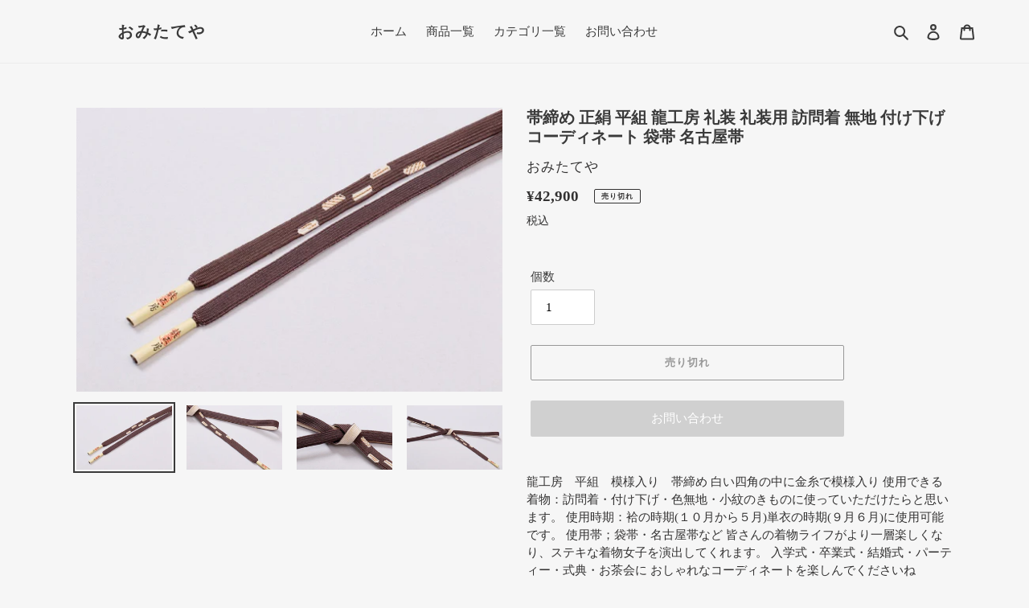

--- FILE ---
content_type: text/css
request_url: https://omitateya.shop/cdn/shop/t/1/assets/style.css?v=123112709294441591961635390078
body_size: 1296
content:
@charset "UTF-8";*{font-family:\6e38\660e\671d\4f53,Yu Mincho,YuMincho,\30d2\30e9\30ae\30ce\660e\671d  Pro,Hiragino Mincho Pro,MS P\660e\671d,MS PMincho,serif!important}body{color:#333;font-size:13px;line-height:1.4}ul{margin:0;padding:0}.index-section .rte-setting{font-size:10pt;line-height:2.92;letter-spacing:.16em;font-weight:600;text-align:center}#shopify-section-1615779797c4f47eda p{text-align:center}#shopify-section-1615779797c4f47eda .h2:after{content:"kimono omitateya"}#shopify-section-16157795350ace7e8c .h2:after{content:"category"}#shopify-section-collection h2:after{content:"new"}.index-section .h2:after,.index-section h2:after{display:block;font-size:13px;margin-top:15px;text-transform:lowercase;font-weight:400}.h2{margin-bottom:14px;font-size:2.4rem;letter-spacing:.24em;text-align:center}.template-index .site-header{position:absolute!important}@media only screen and (max-width: 749px){.template-index .site-header{position:relative!important}}.template-index .site-header__logo-link{display:none!important}.hero__inner{background:url(https://www.rakuten.ne.jp/gold/omitateya/ecappli/images/kv_pic_lt.png) no-repeat left bottom,url(https://www.rakuten.ne.jp/gold/omitateya/ecappli/images/kv_pic_rt.png) no-repeat right bottom,url(https://www.rakuten.ne.jp/gold/omitateya/ecappli/images/kv_bg.png) no-repeat center/cover;background-color:#d9c8ad}.hero__btn{background:url(https://gigaplus.makeshop.jp/tubaki1104/img/new2020/pc/common/top_logo.svg) no-repeat;background-color:transparent!important;width:138px!important;height:397px;text-indent:-9999px}@media screen and (max-width:480px){.hero__inner{background:url(/cdn/shop/files/kv_pic_lt2.png) no-repeat left bottom,url(/cdn/shop/files/kv_pic_rt2.png) no-repeat right bottom,url(https://www.rakuten.ne.jp/gold/omitateya/ecappli/images/kv_bg.png) no-repeat center/cover;background-color:#d9c8ad}}#shopify-section-16157795350ace7e8c li{float:left;list-style-type:none;padding:0 15px;font-size:13px;position:relative;width:150px}#shopify-section-16157795350ace7e8c li a{font-weight:700;font-size:17px;letter-spacing:.1rem}#shopify-section-16157795350ace7e8c li:nth-child(1) a:before{content:"";background:url(/cdn/shop/files/top_kimono.svg) no-repeat;background-size:contain;display:block;width:70px;height:60px;margin-bottom:15px}#shopify-section-16157795350ace7e8c li:nth-child(2) a:before{content:"";background:url(/cdn/shop/files/top_obi.svg) no-repeat;background-size:contain;display:block;width:70px;height:60px;margin-bottom:15px}#shopify-section-16157795350ace7e8c li:nth-child(3) a:before{content:"";background:url(/cdn/shop/files/top_nagajuban.svg) no-repeat;background-size:contain;display:block;width:70px;height:60px;margin-bottom:15px}#shopify-section-16157795350ace7e8c li:nth-child(4) a:before{content:"";background:url(/cdn/shop/files/top_children.svg) no-repeat;background-size:contain;display:block;width:70px;height:60px;margin-bottom:15px}#shopify-section-16157795350ace7e8c li:nth-child(5) a:before{content:"";background:url(/cdn/shop/files/top_komono.svg) no-repeat;background-size:contain;display:block;width:70px;height:60px;margin-bottom:15px}#shopify-section-16157795350ace7e8c li:nth-child(6) a:before{content:"";background:url(/cdn/shop/files/top_oshitate.svg) no-repeat;background-size:contain;display:block;width:70px;height:60px;margin-bottom:15px}.product-single__title{font-size:20px}@media screen and (max-width:500px){.product-single__title{font-size:14px}}#kaitenInfo .tableList thead th{background:#888;text-align:center;color:#fff}#kaitenInfo .tableList th{background:#e6e6e6}#kaitenInfo .tableList th,#kaitenInfo .tableList td{padding:6px;border:1px solid #c9c9c9}#kaitenInfo #aboutDelivery ul.deliveryList li.yamato{background:url(/cdn/shop/files/yamato.png) no-repeat}#kaitenInfo #aboutPay ul.convenienceList li,#kaitenInfo #aboutDelivery ul.deliveryList li{width:50px;margin-right:4px}#kaitenInfo #aboutPay ul.cardList li,#kaitenInfo #aboutPay ul.convenienceList li,#kaitenInfo #aboutDelivery ul.deliveryList li{text-indent:-9999px;float:left;height:41px}#kaitenInfo p,#kaitenInfo li{color:#666}#kaitenInfo #aboutPay ul.cardList,#kaitenInfo #aboutPay ul.convenienceList,#kaitenInfo #aboutDelivery ul.deliveryList{margin-top:8px;overflow:hidden;_zoom:1;width:100%}#kaitenInfo h3{font-size:18px;margin-top:0;margin-bottom:24px;padding-bottom:15px;border-bottom:1px solid #ccc}#kaitenInfo h4{margin-top:30px;margin-bottom:15px}#kaitenInfo h4:before{content:"\25cf";display:inline-block;margin-right:5px}.section{margin-top:50px}#infiniteoptions-container .spb-label-tooltip label{background:#000;color:#fff;padding:10px 20px;display:block!important}#infiniteoptions-container input[type=radio]{display:inlune-block;border:1px solid red;min-height:0;margin:10px}#infiniteoptions-container .option>label{background:#000;color:#fff;padding:10px 20px;display:block!important;margin-top:20px}.site-footer{position:relative;margin-top:124px!important;overflow:hidden}@media only screen and (max-width: 900px){.site-footer{margin-top:0!important}}.footer__content{position:relative;z-index:1000;margin-top:320px}.footer__head{width:100%;text-align:center;font-family:fot-tsukubrdgothic-std,sans-serif;font-weight:400;color:#d5004b}@media only screen and (max-width: 900px){.footer__content{margin-top:200px}}.footer__icon{width:110px}.footer__slash._slash1{top:0}.footer__slash._slash2{top:7.8%}.footer__slash._slash3{top:14.3%}.footer__slash{position:absolute;width:100%;min-width:800px;left:0}@media only screen and (max-width: 900px){.footer__slash._slash1{top:0%}.footer__slash._slash2{top:3.5%}.footer__slash._slash3{top:6.5%}}.site-footer{padding-bottom:0!important}.site-footer__contentW{background-color:#e1d7c7}.site-footer .page-width{padding-left:0;padding-right:0}@media only screen and (max-width: 749px){.site-footer .page-width{padding-left:0;padding-right:0}}.site-footer .page-width{*zoom: 1;max-width:100%;margin:0 auto}.site-footer .page-width:after{content:"";display:table;clear:both}.site-footer__content{padding-left:55px;padding-right:55px}@media only screen and (max-width: 749px){.site-footer__content{padding-left:22px;padding-right:22px}}.site-footer__content{*zoom: 1;max-width:1200px;margin:0 auto}.site-footer__content:after{content:"";display:table;clear:both}.site-footer__content{margin-top:90px}.site-footer__hr{border:none!important;margin:0!important}.footer__content hr{border:none!important}.site-footer .grid{position:relative;background-color:#e1d7c7;padding:50px;border-top:1px solid #eeeae4}@media only screen and (max-width: 749px){.site-footer__item{display:block!important}.site-footer__linklist-item a{display:block;padding:15px 0}.site-footer__linklist-item a:hover{text-decoration:none!important;border-bottom:0!important}.site-footer__linklist-item{padding:0!important;border-bottom:1px dotted #eeeae4}}.bannerA{width:100%;max-width:1090px;margin:30px auto}.bannerA img{width:100%}.bannerA a{border-bottom:0!important}@media only screen and (max-width: 1230px){.bannerA{padding:0 30px}}.bannerB{width:100%;max-width:1090px;margin:30px auto;display:flex}.bannerB p{width:50%;padding:0 15px}.bannerB p img{width:100%}.bannerB a{border-bottom:0!important}@media only screen and (max-width: 1230px){.bannerB{padding:0 15px}}#tailoring .main-title{margin:18px 0;font-family:Sawarabi Mincho;font-size:26px;text-align:center}#tailoring .tailoring-menu{display:flex;flex-flow:row nowrap;justify-content:space-between;margin:10px 0}#tailoring .tailoring-menu a{display:block;width:120px;padding:6px;border-radius:14px;background-color:#4876f7;color:#fff;font-family:Sawarabi Mincho;text-decoration:none;text-align:center;transition:background-color .5s ease}#tailoring .tax-notice{margin:20px 0;text-align:center}#tailoring .sub-title{width:500px;margin:0 auto;padding:2px;border:1px solid #333;font-family:Sawarabi Mincho;font-size:24px;text-align:center}#tailoring .tailoring-list{display:flex;flex-flow:row wrap;justify-content:space-between;margin:20px 0 40px}#tailoring .tailoring-list-wrap{width:430px;margin-bottom:20px}#tailoring .tailoring-list-detail{width:100%}#tailoring .tailoring-list-detail td{text-align:right}#tailoring .tailoring-list-detail th,#tailoring .tailoring-list-detail td{padding:3px 0;border:0}#tailoring .tailoring-list-detail caption{font-weight:700}caption,th,p{text-align:left}#tailoring .tailoring-list-detail+.tailoring-list-detail{margin-top:20px}#tailoring .tailoring-list-title{padding:4px;background-color:#ccc;font-family:Sawarabi Mincho;font-size:18px;text-align:center}#tailoring .tailoring-list-detail_2 th,#tailoring .tailoring-list-detail_2 td{border:1px solid #ccc;padding:6px}#tailoring .tailoring-list-detail_2 th{width:250px;text-align:center;background-color:#ddd}.product-inq{padding:5px}.product-inq a{display:block;width:100%;max-width:390px;line-height:1.4;padding:12px;white-space:normal;margin-top:0;margin-bottom:10px;background-color:#d0d0d0;text-align:center;color:#fff;-moz-border-radius:2px;-webkit-border-radius:2px;border-radius:2px}
/*# sourceMappingURL=/cdn/shop/t/1/assets/style.css.map?v=123112709294441591961635390078 */
